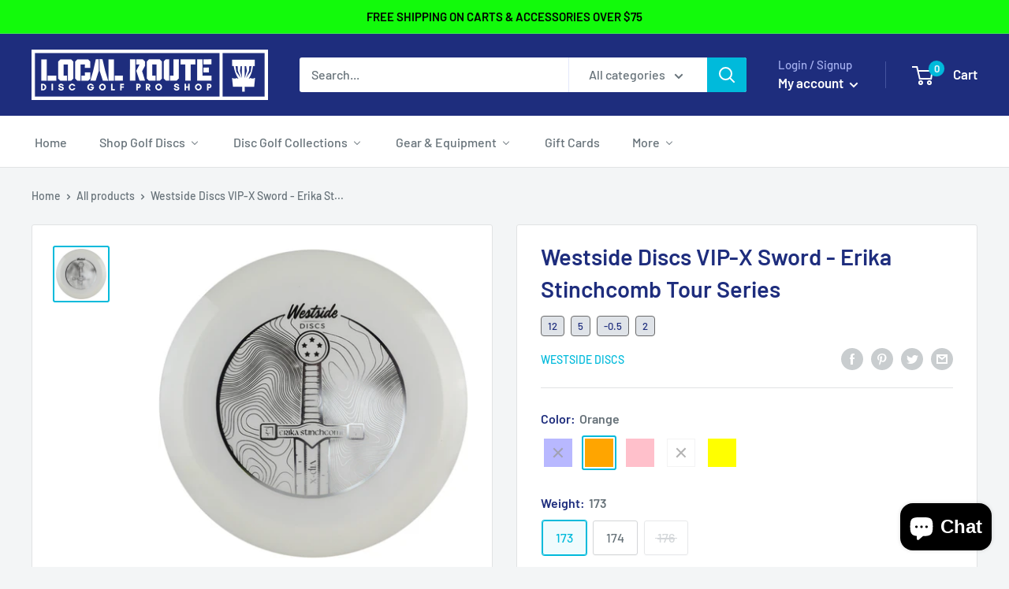

--- FILE ---
content_type: text/javascript
request_url: https://localroute.com/cdn/shop/t/30/assets/sealapps_email_config.js?v=136218383419054340931687193208
body_size: -619
content:
const apiBaseUrl="https://emailnoticeapi.sealapps.com/",isDebug=!1;
//# sourceMappingURL=/cdn/shop/t/30/assets/sealapps_email_config.js.map?v=136218383419054340931687193208
